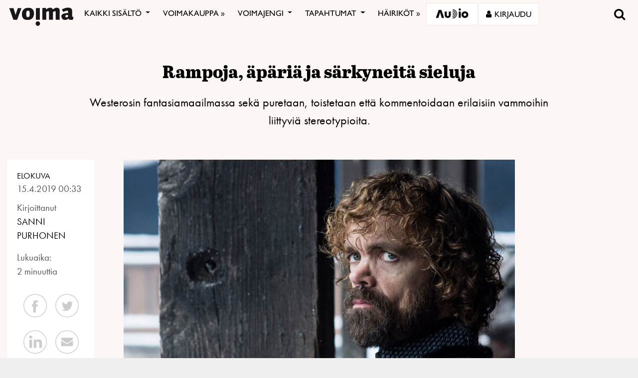

--- FILE ---
content_type: text/html; charset=utf-8
request_url: https://www.google.com/recaptcha/api2/anchor?ar=1&k=6LcHCrAjAAAAAHN1lO3KQBhq306rXrr5WbOt-bRT&co=aHR0cHM6Ly92b2ltYS5maTo0NDM.&hl=en&v=PoyoqOPhxBO7pBk68S4YbpHZ&size=invisible&anchor-ms=20000&execute-ms=30000&cb=yqaiott1th3
body_size: 48626
content:
<!DOCTYPE HTML><html dir="ltr" lang="en"><head><meta http-equiv="Content-Type" content="text/html; charset=UTF-8">
<meta http-equiv="X-UA-Compatible" content="IE=edge">
<title>reCAPTCHA</title>
<style type="text/css">
/* cyrillic-ext */
@font-face {
  font-family: 'Roboto';
  font-style: normal;
  font-weight: 400;
  font-stretch: 100%;
  src: url(//fonts.gstatic.com/s/roboto/v48/KFO7CnqEu92Fr1ME7kSn66aGLdTylUAMa3GUBHMdazTgWw.woff2) format('woff2');
  unicode-range: U+0460-052F, U+1C80-1C8A, U+20B4, U+2DE0-2DFF, U+A640-A69F, U+FE2E-FE2F;
}
/* cyrillic */
@font-face {
  font-family: 'Roboto';
  font-style: normal;
  font-weight: 400;
  font-stretch: 100%;
  src: url(//fonts.gstatic.com/s/roboto/v48/KFO7CnqEu92Fr1ME7kSn66aGLdTylUAMa3iUBHMdazTgWw.woff2) format('woff2');
  unicode-range: U+0301, U+0400-045F, U+0490-0491, U+04B0-04B1, U+2116;
}
/* greek-ext */
@font-face {
  font-family: 'Roboto';
  font-style: normal;
  font-weight: 400;
  font-stretch: 100%;
  src: url(//fonts.gstatic.com/s/roboto/v48/KFO7CnqEu92Fr1ME7kSn66aGLdTylUAMa3CUBHMdazTgWw.woff2) format('woff2');
  unicode-range: U+1F00-1FFF;
}
/* greek */
@font-face {
  font-family: 'Roboto';
  font-style: normal;
  font-weight: 400;
  font-stretch: 100%;
  src: url(//fonts.gstatic.com/s/roboto/v48/KFO7CnqEu92Fr1ME7kSn66aGLdTylUAMa3-UBHMdazTgWw.woff2) format('woff2');
  unicode-range: U+0370-0377, U+037A-037F, U+0384-038A, U+038C, U+038E-03A1, U+03A3-03FF;
}
/* math */
@font-face {
  font-family: 'Roboto';
  font-style: normal;
  font-weight: 400;
  font-stretch: 100%;
  src: url(//fonts.gstatic.com/s/roboto/v48/KFO7CnqEu92Fr1ME7kSn66aGLdTylUAMawCUBHMdazTgWw.woff2) format('woff2');
  unicode-range: U+0302-0303, U+0305, U+0307-0308, U+0310, U+0312, U+0315, U+031A, U+0326-0327, U+032C, U+032F-0330, U+0332-0333, U+0338, U+033A, U+0346, U+034D, U+0391-03A1, U+03A3-03A9, U+03B1-03C9, U+03D1, U+03D5-03D6, U+03F0-03F1, U+03F4-03F5, U+2016-2017, U+2034-2038, U+203C, U+2040, U+2043, U+2047, U+2050, U+2057, U+205F, U+2070-2071, U+2074-208E, U+2090-209C, U+20D0-20DC, U+20E1, U+20E5-20EF, U+2100-2112, U+2114-2115, U+2117-2121, U+2123-214F, U+2190, U+2192, U+2194-21AE, U+21B0-21E5, U+21F1-21F2, U+21F4-2211, U+2213-2214, U+2216-22FF, U+2308-230B, U+2310, U+2319, U+231C-2321, U+2336-237A, U+237C, U+2395, U+239B-23B7, U+23D0, U+23DC-23E1, U+2474-2475, U+25AF, U+25B3, U+25B7, U+25BD, U+25C1, U+25CA, U+25CC, U+25FB, U+266D-266F, U+27C0-27FF, U+2900-2AFF, U+2B0E-2B11, U+2B30-2B4C, U+2BFE, U+3030, U+FF5B, U+FF5D, U+1D400-1D7FF, U+1EE00-1EEFF;
}
/* symbols */
@font-face {
  font-family: 'Roboto';
  font-style: normal;
  font-weight: 400;
  font-stretch: 100%;
  src: url(//fonts.gstatic.com/s/roboto/v48/KFO7CnqEu92Fr1ME7kSn66aGLdTylUAMaxKUBHMdazTgWw.woff2) format('woff2');
  unicode-range: U+0001-000C, U+000E-001F, U+007F-009F, U+20DD-20E0, U+20E2-20E4, U+2150-218F, U+2190, U+2192, U+2194-2199, U+21AF, U+21E6-21F0, U+21F3, U+2218-2219, U+2299, U+22C4-22C6, U+2300-243F, U+2440-244A, U+2460-24FF, U+25A0-27BF, U+2800-28FF, U+2921-2922, U+2981, U+29BF, U+29EB, U+2B00-2BFF, U+4DC0-4DFF, U+FFF9-FFFB, U+10140-1018E, U+10190-1019C, U+101A0, U+101D0-101FD, U+102E0-102FB, U+10E60-10E7E, U+1D2C0-1D2D3, U+1D2E0-1D37F, U+1F000-1F0FF, U+1F100-1F1AD, U+1F1E6-1F1FF, U+1F30D-1F30F, U+1F315, U+1F31C, U+1F31E, U+1F320-1F32C, U+1F336, U+1F378, U+1F37D, U+1F382, U+1F393-1F39F, U+1F3A7-1F3A8, U+1F3AC-1F3AF, U+1F3C2, U+1F3C4-1F3C6, U+1F3CA-1F3CE, U+1F3D4-1F3E0, U+1F3ED, U+1F3F1-1F3F3, U+1F3F5-1F3F7, U+1F408, U+1F415, U+1F41F, U+1F426, U+1F43F, U+1F441-1F442, U+1F444, U+1F446-1F449, U+1F44C-1F44E, U+1F453, U+1F46A, U+1F47D, U+1F4A3, U+1F4B0, U+1F4B3, U+1F4B9, U+1F4BB, U+1F4BF, U+1F4C8-1F4CB, U+1F4D6, U+1F4DA, U+1F4DF, U+1F4E3-1F4E6, U+1F4EA-1F4ED, U+1F4F7, U+1F4F9-1F4FB, U+1F4FD-1F4FE, U+1F503, U+1F507-1F50B, U+1F50D, U+1F512-1F513, U+1F53E-1F54A, U+1F54F-1F5FA, U+1F610, U+1F650-1F67F, U+1F687, U+1F68D, U+1F691, U+1F694, U+1F698, U+1F6AD, U+1F6B2, U+1F6B9-1F6BA, U+1F6BC, U+1F6C6-1F6CF, U+1F6D3-1F6D7, U+1F6E0-1F6EA, U+1F6F0-1F6F3, U+1F6F7-1F6FC, U+1F700-1F7FF, U+1F800-1F80B, U+1F810-1F847, U+1F850-1F859, U+1F860-1F887, U+1F890-1F8AD, U+1F8B0-1F8BB, U+1F8C0-1F8C1, U+1F900-1F90B, U+1F93B, U+1F946, U+1F984, U+1F996, U+1F9E9, U+1FA00-1FA6F, U+1FA70-1FA7C, U+1FA80-1FA89, U+1FA8F-1FAC6, U+1FACE-1FADC, U+1FADF-1FAE9, U+1FAF0-1FAF8, U+1FB00-1FBFF;
}
/* vietnamese */
@font-face {
  font-family: 'Roboto';
  font-style: normal;
  font-weight: 400;
  font-stretch: 100%;
  src: url(//fonts.gstatic.com/s/roboto/v48/KFO7CnqEu92Fr1ME7kSn66aGLdTylUAMa3OUBHMdazTgWw.woff2) format('woff2');
  unicode-range: U+0102-0103, U+0110-0111, U+0128-0129, U+0168-0169, U+01A0-01A1, U+01AF-01B0, U+0300-0301, U+0303-0304, U+0308-0309, U+0323, U+0329, U+1EA0-1EF9, U+20AB;
}
/* latin-ext */
@font-face {
  font-family: 'Roboto';
  font-style: normal;
  font-weight: 400;
  font-stretch: 100%;
  src: url(//fonts.gstatic.com/s/roboto/v48/KFO7CnqEu92Fr1ME7kSn66aGLdTylUAMa3KUBHMdazTgWw.woff2) format('woff2');
  unicode-range: U+0100-02BA, U+02BD-02C5, U+02C7-02CC, U+02CE-02D7, U+02DD-02FF, U+0304, U+0308, U+0329, U+1D00-1DBF, U+1E00-1E9F, U+1EF2-1EFF, U+2020, U+20A0-20AB, U+20AD-20C0, U+2113, U+2C60-2C7F, U+A720-A7FF;
}
/* latin */
@font-face {
  font-family: 'Roboto';
  font-style: normal;
  font-weight: 400;
  font-stretch: 100%;
  src: url(//fonts.gstatic.com/s/roboto/v48/KFO7CnqEu92Fr1ME7kSn66aGLdTylUAMa3yUBHMdazQ.woff2) format('woff2');
  unicode-range: U+0000-00FF, U+0131, U+0152-0153, U+02BB-02BC, U+02C6, U+02DA, U+02DC, U+0304, U+0308, U+0329, U+2000-206F, U+20AC, U+2122, U+2191, U+2193, U+2212, U+2215, U+FEFF, U+FFFD;
}
/* cyrillic-ext */
@font-face {
  font-family: 'Roboto';
  font-style: normal;
  font-weight: 500;
  font-stretch: 100%;
  src: url(//fonts.gstatic.com/s/roboto/v48/KFO7CnqEu92Fr1ME7kSn66aGLdTylUAMa3GUBHMdazTgWw.woff2) format('woff2');
  unicode-range: U+0460-052F, U+1C80-1C8A, U+20B4, U+2DE0-2DFF, U+A640-A69F, U+FE2E-FE2F;
}
/* cyrillic */
@font-face {
  font-family: 'Roboto';
  font-style: normal;
  font-weight: 500;
  font-stretch: 100%;
  src: url(//fonts.gstatic.com/s/roboto/v48/KFO7CnqEu92Fr1ME7kSn66aGLdTylUAMa3iUBHMdazTgWw.woff2) format('woff2');
  unicode-range: U+0301, U+0400-045F, U+0490-0491, U+04B0-04B1, U+2116;
}
/* greek-ext */
@font-face {
  font-family: 'Roboto';
  font-style: normal;
  font-weight: 500;
  font-stretch: 100%;
  src: url(//fonts.gstatic.com/s/roboto/v48/KFO7CnqEu92Fr1ME7kSn66aGLdTylUAMa3CUBHMdazTgWw.woff2) format('woff2');
  unicode-range: U+1F00-1FFF;
}
/* greek */
@font-face {
  font-family: 'Roboto';
  font-style: normal;
  font-weight: 500;
  font-stretch: 100%;
  src: url(//fonts.gstatic.com/s/roboto/v48/KFO7CnqEu92Fr1ME7kSn66aGLdTylUAMa3-UBHMdazTgWw.woff2) format('woff2');
  unicode-range: U+0370-0377, U+037A-037F, U+0384-038A, U+038C, U+038E-03A1, U+03A3-03FF;
}
/* math */
@font-face {
  font-family: 'Roboto';
  font-style: normal;
  font-weight: 500;
  font-stretch: 100%;
  src: url(//fonts.gstatic.com/s/roboto/v48/KFO7CnqEu92Fr1ME7kSn66aGLdTylUAMawCUBHMdazTgWw.woff2) format('woff2');
  unicode-range: U+0302-0303, U+0305, U+0307-0308, U+0310, U+0312, U+0315, U+031A, U+0326-0327, U+032C, U+032F-0330, U+0332-0333, U+0338, U+033A, U+0346, U+034D, U+0391-03A1, U+03A3-03A9, U+03B1-03C9, U+03D1, U+03D5-03D6, U+03F0-03F1, U+03F4-03F5, U+2016-2017, U+2034-2038, U+203C, U+2040, U+2043, U+2047, U+2050, U+2057, U+205F, U+2070-2071, U+2074-208E, U+2090-209C, U+20D0-20DC, U+20E1, U+20E5-20EF, U+2100-2112, U+2114-2115, U+2117-2121, U+2123-214F, U+2190, U+2192, U+2194-21AE, U+21B0-21E5, U+21F1-21F2, U+21F4-2211, U+2213-2214, U+2216-22FF, U+2308-230B, U+2310, U+2319, U+231C-2321, U+2336-237A, U+237C, U+2395, U+239B-23B7, U+23D0, U+23DC-23E1, U+2474-2475, U+25AF, U+25B3, U+25B7, U+25BD, U+25C1, U+25CA, U+25CC, U+25FB, U+266D-266F, U+27C0-27FF, U+2900-2AFF, U+2B0E-2B11, U+2B30-2B4C, U+2BFE, U+3030, U+FF5B, U+FF5D, U+1D400-1D7FF, U+1EE00-1EEFF;
}
/* symbols */
@font-face {
  font-family: 'Roboto';
  font-style: normal;
  font-weight: 500;
  font-stretch: 100%;
  src: url(//fonts.gstatic.com/s/roboto/v48/KFO7CnqEu92Fr1ME7kSn66aGLdTylUAMaxKUBHMdazTgWw.woff2) format('woff2');
  unicode-range: U+0001-000C, U+000E-001F, U+007F-009F, U+20DD-20E0, U+20E2-20E4, U+2150-218F, U+2190, U+2192, U+2194-2199, U+21AF, U+21E6-21F0, U+21F3, U+2218-2219, U+2299, U+22C4-22C6, U+2300-243F, U+2440-244A, U+2460-24FF, U+25A0-27BF, U+2800-28FF, U+2921-2922, U+2981, U+29BF, U+29EB, U+2B00-2BFF, U+4DC0-4DFF, U+FFF9-FFFB, U+10140-1018E, U+10190-1019C, U+101A0, U+101D0-101FD, U+102E0-102FB, U+10E60-10E7E, U+1D2C0-1D2D3, U+1D2E0-1D37F, U+1F000-1F0FF, U+1F100-1F1AD, U+1F1E6-1F1FF, U+1F30D-1F30F, U+1F315, U+1F31C, U+1F31E, U+1F320-1F32C, U+1F336, U+1F378, U+1F37D, U+1F382, U+1F393-1F39F, U+1F3A7-1F3A8, U+1F3AC-1F3AF, U+1F3C2, U+1F3C4-1F3C6, U+1F3CA-1F3CE, U+1F3D4-1F3E0, U+1F3ED, U+1F3F1-1F3F3, U+1F3F5-1F3F7, U+1F408, U+1F415, U+1F41F, U+1F426, U+1F43F, U+1F441-1F442, U+1F444, U+1F446-1F449, U+1F44C-1F44E, U+1F453, U+1F46A, U+1F47D, U+1F4A3, U+1F4B0, U+1F4B3, U+1F4B9, U+1F4BB, U+1F4BF, U+1F4C8-1F4CB, U+1F4D6, U+1F4DA, U+1F4DF, U+1F4E3-1F4E6, U+1F4EA-1F4ED, U+1F4F7, U+1F4F9-1F4FB, U+1F4FD-1F4FE, U+1F503, U+1F507-1F50B, U+1F50D, U+1F512-1F513, U+1F53E-1F54A, U+1F54F-1F5FA, U+1F610, U+1F650-1F67F, U+1F687, U+1F68D, U+1F691, U+1F694, U+1F698, U+1F6AD, U+1F6B2, U+1F6B9-1F6BA, U+1F6BC, U+1F6C6-1F6CF, U+1F6D3-1F6D7, U+1F6E0-1F6EA, U+1F6F0-1F6F3, U+1F6F7-1F6FC, U+1F700-1F7FF, U+1F800-1F80B, U+1F810-1F847, U+1F850-1F859, U+1F860-1F887, U+1F890-1F8AD, U+1F8B0-1F8BB, U+1F8C0-1F8C1, U+1F900-1F90B, U+1F93B, U+1F946, U+1F984, U+1F996, U+1F9E9, U+1FA00-1FA6F, U+1FA70-1FA7C, U+1FA80-1FA89, U+1FA8F-1FAC6, U+1FACE-1FADC, U+1FADF-1FAE9, U+1FAF0-1FAF8, U+1FB00-1FBFF;
}
/* vietnamese */
@font-face {
  font-family: 'Roboto';
  font-style: normal;
  font-weight: 500;
  font-stretch: 100%;
  src: url(//fonts.gstatic.com/s/roboto/v48/KFO7CnqEu92Fr1ME7kSn66aGLdTylUAMa3OUBHMdazTgWw.woff2) format('woff2');
  unicode-range: U+0102-0103, U+0110-0111, U+0128-0129, U+0168-0169, U+01A0-01A1, U+01AF-01B0, U+0300-0301, U+0303-0304, U+0308-0309, U+0323, U+0329, U+1EA0-1EF9, U+20AB;
}
/* latin-ext */
@font-face {
  font-family: 'Roboto';
  font-style: normal;
  font-weight: 500;
  font-stretch: 100%;
  src: url(//fonts.gstatic.com/s/roboto/v48/KFO7CnqEu92Fr1ME7kSn66aGLdTylUAMa3KUBHMdazTgWw.woff2) format('woff2');
  unicode-range: U+0100-02BA, U+02BD-02C5, U+02C7-02CC, U+02CE-02D7, U+02DD-02FF, U+0304, U+0308, U+0329, U+1D00-1DBF, U+1E00-1E9F, U+1EF2-1EFF, U+2020, U+20A0-20AB, U+20AD-20C0, U+2113, U+2C60-2C7F, U+A720-A7FF;
}
/* latin */
@font-face {
  font-family: 'Roboto';
  font-style: normal;
  font-weight: 500;
  font-stretch: 100%;
  src: url(//fonts.gstatic.com/s/roboto/v48/KFO7CnqEu92Fr1ME7kSn66aGLdTylUAMa3yUBHMdazQ.woff2) format('woff2');
  unicode-range: U+0000-00FF, U+0131, U+0152-0153, U+02BB-02BC, U+02C6, U+02DA, U+02DC, U+0304, U+0308, U+0329, U+2000-206F, U+20AC, U+2122, U+2191, U+2193, U+2212, U+2215, U+FEFF, U+FFFD;
}
/* cyrillic-ext */
@font-face {
  font-family: 'Roboto';
  font-style: normal;
  font-weight: 900;
  font-stretch: 100%;
  src: url(//fonts.gstatic.com/s/roboto/v48/KFO7CnqEu92Fr1ME7kSn66aGLdTylUAMa3GUBHMdazTgWw.woff2) format('woff2');
  unicode-range: U+0460-052F, U+1C80-1C8A, U+20B4, U+2DE0-2DFF, U+A640-A69F, U+FE2E-FE2F;
}
/* cyrillic */
@font-face {
  font-family: 'Roboto';
  font-style: normal;
  font-weight: 900;
  font-stretch: 100%;
  src: url(//fonts.gstatic.com/s/roboto/v48/KFO7CnqEu92Fr1ME7kSn66aGLdTylUAMa3iUBHMdazTgWw.woff2) format('woff2');
  unicode-range: U+0301, U+0400-045F, U+0490-0491, U+04B0-04B1, U+2116;
}
/* greek-ext */
@font-face {
  font-family: 'Roboto';
  font-style: normal;
  font-weight: 900;
  font-stretch: 100%;
  src: url(//fonts.gstatic.com/s/roboto/v48/KFO7CnqEu92Fr1ME7kSn66aGLdTylUAMa3CUBHMdazTgWw.woff2) format('woff2');
  unicode-range: U+1F00-1FFF;
}
/* greek */
@font-face {
  font-family: 'Roboto';
  font-style: normal;
  font-weight: 900;
  font-stretch: 100%;
  src: url(//fonts.gstatic.com/s/roboto/v48/KFO7CnqEu92Fr1ME7kSn66aGLdTylUAMa3-UBHMdazTgWw.woff2) format('woff2');
  unicode-range: U+0370-0377, U+037A-037F, U+0384-038A, U+038C, U+038E-03A1, U+03A3-03FF;
}
/* math */
@font-face {
  font-family: 'Roboto';
  font-style: normal;
  font-weight: 900;
  font-stretch: 100%;
  src: url(//fonts.gstatic.com/s/roboto/v48/KFO7CnqEu92Fr1ME7kSn66aGLdTylUAMawCUBHMdazTgWw.woff2) format('woff2');
  unicode-range: U+0302-0303, U+0305, U+0307-0308, U+0310, U+0312, U+0315, U+031A, U+0326-0327, U+032C, U+032F-0330, U+0332-0333, U+0338, U+033A, U+0346, U+034D, U+0391-03A1, U+03A3-03A9, U+03B1-03C9, U+03D1, U+03D5-03D6, U+03F0-03F1, U+03F4-03F5, U+2016-2017, U+2034-2038, U+203C, U+2040, U+2043, U+2047, U+2050, U+2057, U+205F, U+2070-2071, U+2074-208E, U+2090-209C, U+20D0-20DC, U+20E1, U+20E5-20EF, U+2100-2112, U+2114-2115, U+2117-2121, U+2123-214F, U+2190, U+2192, U+2194-21AE, U+21B0-21E5, U+21F1-21F2, U+21F4-2211, U+2213-2214, U+2216-22FF, U+2308-230B, U+2310, U+2319, U+231C-2321, U+2336-237A, U+237C, U+2395, U+239B-23B7, U+23D0, U+23DC-23E1, U+2474-2475, U+25AF, U+25B3, U+25B7, U+25BD, U+25C1, U+25CA, U+25CC, U+25FB, U+266D-266F, U+27C0-27FF, U+2900-2AFF, U+2B0E-2B11, U+2B30-2B4C, U+2BFE, U+3030, U+FF5B, U+FF5D, U+1D400-1D7FF, U+1EE00-1EEFF;
}
/* symbols */
@font-face {
  font-family: 'Roboto';
  font-style: normal;
  font-weight: 900;
  font-stretch: 100%;
  src: url(//fonts.gstatic.com/s/roboto/v48/KFO7CnqEu92Fr1ME7kSn66aGLdTylUAMaxKUBHMdazTgWw.woff2) format('woff2');
  unicode-range: U+0001-000C, U+000E-001F, U+007F-009F, U+20DD-20E0, U+20E2-20E4, U+2150-218F, U+2190, U+2192, U+2194-2199, U+21AF, U+21E6-21F0, U+21F3, U+2218-2219, U+2299, U+22C4-22C6, U+2300-243F, U+2440-244A, U+2460-24FF, U+25A0-27BF, U+2800-28FF, U+2921-2922, U+2981, U+29BF, U+29EB, U+2B00-2BFF, U+4DC0-4DFF, U+FFF9-FFFB, U+10140-1018E, U+10190-1019C, U+101A0, U+101D0-101FD, U+102E0-102FB, U+10E60-10E7E, U+1D2C0-1D2D3, U+1D2E0-1D37F, U+1F000-1F0FF, U+1F100-1F1AD, U+1F1E6-1F1FF, U+1F30D-1F30F, U+1F315, U+1F31C, U+1F31E, U+1F320-1F32C, U+1F336, U+1F378, U+1F37D, U+1F382, U+1F393-1F39F, U+1F3A7-1F3A8, U+1F3AC-1F3AF, U+1F3C2, U+1F3C4-1F3C6, U+1F3CA-1F3CE, U+1F3D4-1F3E0, U+1F3ED, U+1F3F1-1F3F3, U+1F3F5-1F3F7, U+1F408, U+1F415, U+1F41F, U+1F426, U+1F43F, U+1F441-1F442, U+1F444, U+1F446-1F449, U+1F44C-1F44E, U+1F453, U+1F46A, U+1F47D, U+1F4A3, U+1F4B0, U+1F4B3, U+1F4B9, U+1F4BB, U+1F4BF, U+1F4C8-1F4CB, U+1F4D6, U+1F4DA, U+1F4DF, U+1F4E3-1F4E6, U+1F4EA-1F4ED, U+1F4F7, U+1F4F9-1F4FB, U+1F4FD-1F4FE, U+1F503, U+1F507-1F50B, U+1F50D, U+1F512-1F513, U+1F53E-1F54A, U+1F54F-1F5FA, U+1F610, U+1F650-1F67F, U+1F687, U+1F68D, U+1F691, U+1F694, U+1F698, U+1F6AD, U+1F6B2, U+1F6B9-1F6BA, U+1F6BC, U+1F6C6-1F6CF, U+1F6D3-1F6D7, U+1F6E0-1F6EA, U+1F6F0-1F6F3, U+1F6F7-1F6FC, U+1F700-1F7FF, U+1F800-1F80B, U+1F810-1F847, U+1F850-1F859, U+1F860-1F887, U+1F890-1F8AD, U+1F8B0-1F8BB, U+1F8C0-1F8C1, U+1F900-1F90B, U+1F93B, U+1F946, U+1F984, U+1F996, U+1F9E9, U+1FA00-1FA6F, U+1FA70-1FA7C, U+1FA80-1FA89, U+1FA8F-1FAC6, U+1FACE-1FADC, U+1FADF-1FAE9, U+1FAF0-1FAF8, U+1FB00-1FBFF;
}
/* vietnamese */
@font-face {
  font-family: 'Roboto';
  font-style: normal;
  font-weight: 900;
  font-stretch: 100%;
  src: url(//fonts.gstatic.com/s/roboto/v48/KFO7CnqEu92Fr1ME7kSn66aGLdTylUAMa3OUBHMdazTgWw.woff2) format('woff2');
  unicode-range: U+0102-0103, U+0110-0111, U+0128-0129, U+0168-0169, U+01A0-01A1, U+01AF-01B0, U+0300-0301, U+0303-0304, U+0308-0309, U+0323, U+0329, U+1EA0-1EF9, U+20AB;
}
/* latin-ext */
@font-face {
  font-family: 'Roboto';
  font-style: normal;
  font-weight: 900;
  font-stretch: 100%;
  src: url(//fonts.gstatic.com/s/roboto/v48/KFO7CnqEu92Fr1ME7kSn66aGLdTylUAMa3KUBHMdazTgWw.woff2) format('woff2');
  unicode-range: U+0100-02BA, U+02BD-02C5, U+02C7-02CC, U+02CE-02D7, U+02DD-02FF, U+0304, U+0308, U+0329, U+1D00-1DBF, U+1E00-1E9F, U+1EF2-1EFF, U+2020, U+20A0-20AB, U+20AD-20C0, U+2113, U+2C60-2C7F, U+A720-A7FF;
}
/* latin */
@font-face {
  font-family: 'Roboto';
  font-style: normal;
  font-weight: 900;
  font-stretch: 100%;
  src: url(//fonts.gstatic.com/s/roboto/v48/KFO7CnqEu92Fr1ME7kSn66aGLdTylUAMa3yUBHMdazQ.woff2) format('woff2');
  unicode-range: U+0000-00FF, U+0131, U+0152-0153, U+02BB-02BC, U+02C6, U+02DA, U+02DC, U+0304, U+0308, U+0329, U+2000-206F, U+20AC, U+2122, U+2191, U+2193, U+2212, U+2215, U+FEFF, U+FFFD;
}

</style>
<link rel="stylesheet" type="text/css" href="https://www.gstatic.com/recaptcha/releases/PoyoqOPhxBO7pBk68S4YbpHZ/styles__ltr.css">
<script nonce="m9Gn3kyumD-1A3emoiILOw" type="text/javascript">window['__recaptcha_api'] = 'https://www.google.com/recaptcha/api2/';</script>
<script type="text/javascript" src="https://www.gstatic.com/recaptcha/releases/PoyoqOPhxBO7pBk68S4YbpHZ/recaptcha__en.js" nonce="m9Gn3kyumD-1A3emoiILOw">
      
    </script></head>
<body><div id="rc-anchor-alert" class="rc-anchor-alert"></div>
<input type="hidden" id="recaptcha-token" value="[base64]">
<script type="text/javascript" nonce="m9Gn3kyumD-1A3emoiILOw">
      recaptcha.anchor.Main.init("[\x22ainput\x22,[\x22bgdata\x22,\x22\x22,\[base64]/[base64]/[base64]/bmV3IHJbeF0oY1swXSk6RT09Mj9uZXcgclt4XShjWzBdLGNbMV0pOkU9PTM/bmV3IHJbeF0oY1swXSxjWzFdLGNbMl0pOkU9PTQ/[base64]/[base64]/[base64]/[base64]/[base64]/[base64]/[base64]/[base64]\x22,\[base64]\x22,\x22w4zCisOgbMOlHQPDr3RWwo/CssKBVWRWw4/CiHYHw4bCqEbDp8KwwqoJKcKywrBYT8OWPAnDow5ewoVAw4I/wrHCgg/DqMKtKHDDvyrDiT/DojfCjEhwwqI1VEbCv2zCrm4RJsKHw4PDqMKPKjnDukRNw5DDicOpwqZ2LXzDu8KQWsKABcOswrNrEzrCqcKjSCTDusKlCn9fQsOWw7HCmhvCnsK3w43ClATCpAQOw7LDmMKKQsK/w6zCusKuw4TCgVvDgzIVIcOSMU3CkG7Dt30ZCMKqBC8Nw79wCjtwNcOFwoXCnsK6YcK6w7bDvUQUwowywrzChhrDs8OawopPwpnDuxzDhQjDiElOUMO+L3/CgBDDnw/Cm8Oqw6gIw4jCgcOGDhnDsDVJw5ZcW8KUOVbDqwscW2TDq8KQQ1xvwp12w5tEwrkRwoVIesK2BMOmw5ADwoQXG8KxfMOmwrcLw7HDiVRBwoxiwpPDh8K0w5vCqg9rw67Ct8O9LcK4w4/CucOZw5Y6VDkQOMOLQsOeOBMDwocYE8OkwozDoQ86IinCh8KowqZRKsK0dGfDtcKaHWxqwrxTw5bDkETCh21QBhjCmcK+JcKgwqEYZAFuBQ4YW8K0w6lsAsOFPcK0RSJKw7rDr8KbwqY8MHrCvjTCm8K1OAZ/XsK+MzHCn3XCk3doQQInw67Cp8KtwofCg3PDtcOrwpImAMKFw73Cmk7CmsKPYcKNw7sGFsKjwrHDo17DnwzCisK8worCqwXDosKIecO4w6fCt38oFsKQwpt/YsOzTi9kcsKcw6olwoZEw73Dm0AUwobDknpvd3cuLMKxDhIkCFTDn3ZMXyxoJCcfXiXDlQnDmxHCjAnCjsKgOz/Doj3Do0JRw5HDkSAMwoc/w4nDgGnDo2t1SkPClX4QwoTDj17DpcOWfXDDvWRLwpxiOXTCtMKuw75rw4vCvAYePhsZwqcJT8OdPX3CqsOmw54NaMKQF8Kpw4sOwox8wrlOw6fChsKdXh/CpQDCs8OCYMKCw68Zw6jCjMOVw7nDthbClWPDriM+B8Kswqo1wrsRw5NSR8OpR8OowrXDpcOvUijCrUHDm8OHw5rCtnbCjMKqwpxVwoxlwr8xwqZObcORUHnClsO9aXVJJMK3w5JGb1cUw58gwp/Dv3FNSsOTwrIrw75iKcOBfMKJwo3DksK2TGHCty/CpUDDlcOaPcK0wpElEDrCoiXCssOLwpbCisKfw7jCvk/ChMOSwo3DssOdwrbCu8OZH8KXcHMPKDPCm8ONw5vDvTp0RBx5CMOcLSQRwq/DlwDDisOCwojDksONw6LDriTDiR8Aw4rCpQbDh3kzw7TCnMKMU8KJw5LDn8OSw58ewrdyw4/[base64]/WHcfN8K0w6DDuMO3wojDosO2w6N2woEhAVodXx/CuhxTw5sHDMOrwrHCqQ7Dp8KcTwbDksKEwpnCr8KmHcKMw7vDs8Onw5nCrU3CqzoUwr/[base64]/CqTp1woAcwpZha1cAw6rDq8KSLlR4Z8OCw4dwMSEDwppVOjTCtFpnf8OTwpI3wrBbKcOSV8KwXgZpw5jCgDZmCw8iAsOFw6NZX8K3w5TCnnEpwqDCqsOTw7hRw5dHwoHDl8OmwrXDlMKaS3zDtcKFwrtDwr1awqAhwqE9esOJa8OowpIYw44ZMwDCgG/Cl8O/[base64]/CMOHLyhTwojDhlnDmcONGgrClMOBbksnw4zDh1/DiGPDlVE8wrFPwqwow4Frwp7CpCzCgQHDpCZkw5E/w4wLw4nDrcK1wqDCscOvNm/Dj8OIQSghw6Z/wohFwqdyw5MnH19/w7fDrMOhw63Ct8KfwrFeWGNawrV3eHrClcO+woLCjcKMwo4Ww7kuLW4WBhF7TUx3w6tqwq/Cq8K3wqTCjArDnMKew7PDu1BHw6hAw6Jcw7fDkB3Dr8KEw4DCvMOGw5/CkygTdsKOc8Kww55RVMKZwrXDucOcEMOZZsKlwobCkn8Kw5Fcw5PDiMKpEMODLmTCj8OBwplnw6PDusOVw7vDglQxw5/DrcOSw7UHwqbCvFBCwrNcKsOlwp/[base64]/CmMO/WsKoRA80B8OKLQB/AcOqw4pTw5vDijjDsjHDnz1BHV8ua8KvwrbDg8KBeUHDlMKsJcO/OcOcwrvDqBUpbQ1BwpHDn8OUwr5Dw7XDm0HCvwnDonEBwqvCuU/DvxTCj0c/[base64]/[base64]/DvcKAw5TDjQFrwoHCvhHCgsOdCkV0w6VZFMOJw7FLAsO1U8KLBsO4w6nCusKmwrIrE8KPw6k8LBrCjX88CXTCuylpfsOFOMOKI2sTw7xEw4/[base64]/wrLDhSLCosKXw5MjwrhnGsOQNQLDr2lSwqjCosKhwrjCpxXCt0A1W8KuZ8KiIMOsaMKEMn7CgAwFHDU3SzzDkAlBwp/[base64]/w6ZWwqjDuGzCpwVLw5LCgiJowpQHSX8FT0LDicKTw6jCrcKIw5AaMArChQF+wpkyDsKmS8KZw4LCliwhfDjCmULDmm0xw4kVw7jDuAlTXkh7PcKpw5Riw4wlwqQOw7/CoBvCiTPDm8K2woPCr086QsK8w4zDmi15McO+wpvDpcOKw7PDoDTDplZwV8K4DcKlIMOWw4HDlcKYUiJ6wrLDkcOndEYFD8KzHgzCsmADwqRdWF93cMOkZEDCiW3CgcOmFMO5UBDDjnZ0bcKuXsKLw4/CvHY7YMORwpTCscO5w7HCj2txw4RSCcOLw44hCEjDlzNpRHRjw5BRwq8Xb8KPBDZbY8KURUvDiWUoWcOEw5oIw6TCmcO7RMKyw4jDpcK6wo0bGhDCncKSwqPCmjnCrH0Bwo4Uw6I2w7vDlFbCm8OlHsOpw40fFMKvYcKPwoFdM8Oqw4NFw4jDksKHw7LClw/CunxGW8Okw4cYZxbDlsK5L8KrUsOgSTE1DU/CscOeeSU3MsOIY8KTw6Z8GSHDs38SUiJhwoVZw4dgcsKRRMOlw5zDhwrCgH1XUGvDqCHDgcKzA8KoPDE6w5EBURvCmnZMwqwcw4PDo8KaG0LCqU/DrcKJYsODa8Okw4ApWMOaBcO3amXDiAJ3A8OOwpnCsAY2w4vCoMOxfsOqDcOfJWsAw7Ipw54uw5ENOj1YaE7CoBrCv8OrETQAw5HCv8OdwrXCtxZyw6A/[base64]/w7DCh8KFw4J+wogxw5NXTjHDmCLCgnItc8KKUcKbfcO+wrrDgipewq1yWhHDkiodw7hDU0DCncOawobDhcKDw4/[base64]/DjcOkfsOGBjPDp8KKRcKRw6wIXAAYL2AzbsKUZyLCsMOJNsOaw6/DscO2OcORw7x4wqbCncKDw4YYw4p2NsO1EnFzw7dKU8K1w5lNwoxPwpvDj8KewqfCrw7CgcKqasKVNHlXXm5UdMOvacOtw45Zw6TDrcKqwp/[base64]/Dv8KHw5LDoTTCh8Oow4NUXh7Din7DpklQwqt5X8Kka8KpwrlkWxEsUMKRw6RNJsKvKC7CnjbCuQIAA2w1bMOnw7pNJsKbw6ZRw7FYwqbCrkt8w510YiPCksKyVsOeXzDDszxbH3nDtWvDmMOHUMOQbzcKTCvDsMOlwpHDnATCvToXwoLCkCLDlsK5w7LDs8OEOMOFw5/CrMKGTBRwHcK4w5rDtE9dwqjDqV/DtsOiIlrDuA59V0Frw7XCk3TDk8KbwpbDqEVtwq09w4ozwosPfF3DoDjDmsKew6/Dn8KyXMKGUmJqQiXDg8OXPRnDvhEvwrPCt1Zmw4oqPnx2AxhewqPDucKvDyN7wpHCpicZwo0dwqTDlcOuYCLDisKAwp7CjXHDiwBaw4/CscODIMKAwrHCvcKPw416wrYLLsONB8KKYMO7wq/Cm8Oww4/DpRPDuBLDiMO7E8Onw6zCi8OYVsK5wpN4c2PCpEjDnHdcwqTCiwp9wprCtsOCEsOJX8OrGyTDk0bCu8OPM8OTwqtfw5XCjcKVwqTDpzccGcOBBmLDnFbCv0LDmUjDgkF6wosVBcOuw7fDm8KtwoxwSnHCiGhAC3jDisOdcMKaZB9ew44Wc8K8bsORwrbCqcO1BC/Dt8KjwoXDnyt5wqPCg8OmDcOcfMOpMhDCisO7ScOdURQTw7whwrXCjsKmDsOAOsOgwp7Cmj/CoXcKwqXDhT7CpHs5wo3CvlNTw7R8A0ERw6Vcw70IWxzDk1PDp8O+wrDCkG3DqcO5NcOXXXxVDMOWOcOWwoTCtmXDmsOoZcKuLxTCtcKDwq/DlsOrJB3ChMOFeMKzwrcfwo3DlcKHw4HCp8O7TS3Cp1rCncKzw4E2wrzCq8KzFG8LElkWwqjCr25uLQjCqHtnwpnDjcKTw6kHJ8O4w61+wqx5wrQYTS7CoMKOwooqKsOXwqN8H8KHwrxlw4nCugROZsKCwrvCt8OAw5Vuwr/DpwDDg1YBBTYWX0XDisKOw6JlYG83w7XDvMKYw4HDpEvCusO8QkMhwrbCmE8LBcO2wpHCosOHU8OWXMOawojDlXpzM33DgzPDh8OzwpLCjnjCkMOkCADCv8KHw70PX0/Cs2fCtwDDugvClyE3wrDDlGtcSBsiVcO1YgkDVwrCu8Kgb3oAasOBNsOFw7gJw6RzC8KNOyFtwpnCg8KEGSvDmMKNBMKbw6pNwp0yICJXwq3CtxTDvTt5w7hHwrRjJsOpwoJNaS7DgMKGYkg5w6nDkcKew7XDoMOWwqjDuH/DmBDDunPDtHXDhsKkCzPCnGUjW8K5w6BIwqvCnF3DlMKrGlrDsRzDgsOqbMObAsKpwrvDikQuw60Vwqs+LcK6wpxKwr7DpzTDt8K2Ek/[base64]/DhHRAccKIdcKlRmlfBMOtw4Zqwr/CqCsOwo0ywpFmwofCnh9nOT5eJsKgw4PDnh/[base64]/wrhyw4cdwrvDjR1hai3DlcOnXMK1wrvDtcKaMsKgWMOvBG7DlMKfw5/Cpix8wonDicKzBMOFw44TP8O1w5TCsilbPwMuwq4zaG/[base64]/[base64]/M8KfwqVuV8K2w7XDtVE6C00HUMOIMcOywpnDmsKUwqsvw7vDiBDCv8OIwo47w49Yw5Qve3fDjQkkw6jCik/DuMOVTcKcwpVkwp3Cg8K2O8OiJsKTw5xHalDDoRc3J8OpW8O3LsKYwo4iAUHCv8OsasKdw4TDlcOxwrc3eCUow57CiMKQf8Ofwps+a37DmC3CjcKKY8OuW3gWw4/CusKKw5swHMOvwo9DL8Ozw55NKMO4w5hJT8KEVDU0wrtfw4XCm8KEwr/Cm8KxC8KDwobChQ9Aw4bCk2jCn8K6Z8K9BcKdwo4BNsKgWcKvw40qF8OMw5PDt8K/[base64]/Cm8KLQWTDilA+I2lUF2A/w4cMw6/ClGfCu8OFwpLCv1whwo7DvXEVw4jDjyM5OF/Crj/DtMO+w4sKw4jDrcOCw5/Cv8OIw7Z5WHcOHsOLZl8Uw47DgcO7bsOwecKPRcK/wrDCvSY/ecOmTsO3wrJtw6nDnTTDsQfDu8K4w7bDnm1FZsKoHUc0ARPClMOXwptYw4vCiMKPfFfCtycuJMKSw5pBw6A9woZAwonDs8K6bVDDg8OiwoXCrhDCusKmQMK2wr1vw7vDg3bCtsKRD8OFRU1eSsK/[base64]/[base64]/w5/[base64]/[base64]/w5QQcMKDTilEGkpNwpxFwqPCuVZUw7zDisKXIEbCm8K4w7HDn8O0wrjCk8KNw5FUwqVXw5vDjFJbw7bDnA0mwqHDp8Kwwpk+w4zCly5+wr/CnXnDgcKSwrgDw5VCd8OxAGlOwpDDnx/CglDDtVLDs07DuMKHLlMFwrAUw7rDnwLCrcO4w45Sw49ACMOawr7DnsKwwpLCpyIKwoXCtMOjEiIAwoPCtiBkVkt8w7LClBElT3XDigTCvm7DnsOAwrHDsjTDt1/DqcOHLGl0w6bDo8KZwpLCgcOJFsK/w7JqERHChB0Ww5/[base64]/wo3DuE/[base64]/CsDvDhcKRCMOKwqpBwqHDqMKbw6TDoXxMfcKwPMKRw4nCu8OxPABoPkLCiH4Sw47Dg2dTwqPCpETCowtWw5woEl3ClsO1wqolw73DrxRaHcKGI8KOH8K4aQ1wOcKQXcKew6JUXjjDr2fCqMKES1FAOg9Twp8cJcK9w5lgw4PClkh/w6nDmAPDp8OXw63DhyLDkSvDoTJTwqPDtxUCRcO8I3HClBbCrsKFwpwZMDFew6USPcKedsK4WkYPKjHCplXCvMKyLsK7JsO6WlPCrcOrZcO/[base64]/Dh8OBPUbDqwEFwqVQwrHCmMOwwqB0aT7DqcOVKi5xeF5dwpLDmG83w53Ci8KtUcOBUVhkw5IfGsK/[base64]/[base64]/DjMKvw7LDj8OAwpjCv8KeeR8dw78EeHrDrcOywpvCtcOjwozCpsKmwpXCowHDr2prwrDDlMKMHTdYUmLDrSdtwr7CsMKQwprDuFfCkMKwwopJw6LCjsOpw7wSZ8OYwqjCmiXDjBjDuF5mVjzCtSkbVyk6wpE2ccOIcDACY0/DpcOpw7lfw51Zw77Dgw7DqXbDjMK0w6fCqsOzwoN0FsOyR8KuLVRIT8KawqPDpWRRGU/CjsKPc3nDtMK+wrMTw4nDtCTCjHDCj0PCllTDh8OWYsKUaMOlKMOIBcK3Klc+w7oJwpYtSsOUOMOMJAEmw5DCjcK3wqPDsDtVw74fwovCsMOrwpYwRsOcw7/Clg3ClljCg8K6w7NFaMKJwr8xw4/DjMKHwovCkgnCvToEKsOewoJNVsKIScKwSC5Pd3N6wpLDjsKZS1UcVcO4wrotw407w5M8NjAPbm4XKcKkOsOTwrjDsMObwpTCqUfDmsOZPcKNUcKgW8KLw6rDhsKew57CvzPDkwI0IF1AelbDvMOlfcOkMMKjf8KiwqsaDngYdnLCmR3CjXhRwp/DiEg9Y8KDwpfDmcKqwoNuw5hhwrnDrMKUwpjCosOyLMKfw7/Du8OOwpYrOSzCnMKCw6DCvcOACEDDucKZwrXDmsKIBSjDhR4owpdPYcK6woPDo392w59/[base64]/w73DmRLDosObw4cywpDDscKhGirDnggowq7Dkzl6UBLDtMO4wqEgw43DvDQYJcKTwr9Ww6jDjcKMw77Cr3k+w4fCtMK4wpN7wqdvI8Okw7LCscK3MsOLEsKPwpvCo8K0w5EFw5jCj8Ktw4JpZ8KUe8OkJ8Otw7PChATCvcOMMwTDvAnCr04zwo/Cl8KmI8Odwo8xwqhuIBw8wo0AF8Kywp8dN0cuwpgKw6LDlxvDjMKVRT8sw7/Cl2lgfMORw7zDr8Owwr3Dp1vDiMKTH2sawozCjmVfZMKpwp9+woPDoMO6w6N8wpR3wrfCrBdVN2XDisOqLgQXw6jCjsK0MRJTwp/CsmTCrCoDLj7CjmsgGy3Cu03CqANSWEfCiMO/w77CvRPCvE0kWsOnwpkUF8OFwoUOw4LCh8OEbTwAwqjCk33DnA3DoHfDjFgMZMKOBcODwpd5w47DoCorwqzChMKtwoXCgDvCllFWIh/DhcOzw7AOYFpGJ8Oaw4PCu2XClykERFrDtMKKw5LDl8KMQsOuwrTClyUxwoNOJy1wOlDClcK1aMKCw5lyw5LCpDHDm0bDmU55f8Kmeyp/SlEiTMKdb8Khwo3CpH7DmcKOwooRw5PDrCXDkcORacO2A8OVCGhpWF0vw7QdbXrCjMKRXHszw4/Cs01ARMKuZE7Dj0/Dm2guBMK0FATDp8OiwpLCtHYXwrPDoQtPM8OTCXgiQnzChcKswqVoUALDnMOqwpzChMKrw7QpwqXDp8ODw6jCj3/[base64]/wpULDS/DksKSbcOGw7g9w49OwrMbBSVYw5Buw6FUIcOLCHVYwq/DucOfw7rDvMKlQSnDjAnDjg/[base64]/CcKxMjhJJMOAwq9fw4IUwo/DvsOLasO8S1nDv8OdA8KHwpPClSB/[base64]/[base64]/[base64]/O1LDnMO0w5o6wo4VwpcIw43CtihrEMKdZcKAwpoew7sLAcOHYS8vBVHDjirDpsO0woLDoXFxworCtDnDu8K1Dw/Cq8O0K8K9w7FBAEnCiWgBXGPCo8KUIcO9wpApwo14PjVmw7PCoMKCPMKvwq92wq/CksKUfMOhSCICwrAMfsKUwqLCpQ/CosOETcOOU1zDmyVyNsOgw4Ibw5vDt8OcMHJoNHhYwpRCw6kOFcKIw6klwqfDslBhw5rCmH5Owq/CulJqScODwqXDpcKHwrzCpyYMABfDmsKZfWlPeMKjfjzCv0PClsOaWELCvBYvL37DgxrCi8KGwpzDo8OJc3DDlD5KwoXDlR5FwqrDpcKcw7F/[base64]/[base64]/[base64]/DkATCuMOZw6HCvcOFJ8K+wpAuwqTDicKJPXzCgsKWbsK6bTh1R8OPKW/[base64]/CqQvDmxdGwrdcwrrCkwPCuMKlWMOZwrvCtg1mwonDnGg5ccKlemA4w5NYwodVw5J3w6xZa8Kze8OJdsOxPsOJdMKFwrDDrnvCv1XCq8KAwofDoMOVbmTDjyM0wpbCjMOfw63CiMKYGTBpwoN7wrbDihwYLMO9w6vCiRcuwrJcw583RcOpwqrDrXwQa0VYKsKwIsO/wpkFHMOiQCfDp8KiA8O8L8OhwrYKScOGYMKUw4RRax/CrT3Cgjhlw4o/RnXDpsKfV8KEwp8rc8OCVsKkFHnCqMOpaMKBw6DCo8KFHkVswpUTwrTDrUtnwqrDmz5uwo7CqcKWKFNJKRMoTsKsEkvDjjxKXzZaBSXDnwXCmsOoOUEDw4VmNsONP8K0ccOjwo5zwpHDml1HGCbCtDNxUj1gw5B+QQzCkMOBAGPCsG1qw40fdTUDw6/[base64]/CgsK3w7I0csK+wrs2PTbClCvCqmLCv8OLQsK6HMOJYGhGwoLDjStZwo3CtQZ/c8Oqw6ssJlYkw5/DksOOUsOrC0xXLk7Cl8Kvw5Jvwp3DilbDiXDCoCnDgTh+woLDpsOaw7cMHcKxw5HCj8K8wr9sUsK+wpHDv8KhTsOKR8O4w7xHPyJGwpPClnfDmsOxRsOdw6slwpd8EcOTccOGwqUdw4M1SgHDhjhxw4/Cmw4Lw7lYOy/Cg8Kzw5TCulzDtTlle8OmfiPCp8OYwoTCrsOhwqDCmV0GJMKYwqkBSybCnMOmwpkBMzYvw6PCosKGGMOvw5VdTCTCvcK/w6MVwrJKQ8Kow67CvMKDw6TDisK4UEPDtSVGNgzCmE18Ymk4Q8ONwrYWf8KYFMKnZ8Otw60+ZcKjw7oua8KSXMKBX3x/w5XDq8KGM8OzCxhCS8OiQ8KowqfCrSIscCRUwpN2wqnCh8KXw7MHMcKZKcO3w4Zvw4bCm8ORwpt1MMOXZsOyCnzCuMKtw7U5w75xFmJlWMKTwosWw7ohwrcjdsKfwpcHwpVnO8O0ZcODw6UCw7rCgi/CicKZw7nDq8OqNDYabcO+eQHDrsK8w79MwpHCssOBLsOkwqjChMOFwog3ZMKwwpUAS2HCijEKXMOgwpTDhcOSwog8UX3Cvy7CiMKYAljCnGApZsOPDE/[base64]/w656w5vDpcKdesOOwqLCtMKrDENrRVvDhhNrK8KGw7YXTWszR2rDkgbDrsKhw7QLM8K/wq1PYsK/w7LCkMK1S8Kpwqg0wo5+wqrCokjCiiXCj8KqBcKgMcKBw5fDpiFwZXB5wqHCnsOGUMO1wo4MFcOddjbDnMKQw4bCiVrCkcKqw5bCrcOjGsOReBRUZcKpNS8Nw418w7HDpzBxwqFPw4UxawnDlcKww5ROH8OWwpLClHFrXsKkwrPCm2HDljVrw6ZewpkINsKha04Lw5/Dg8O6G196w4scwqPDtj0fw77CuDEYaj/Cgz4HYMK8w5vDhR5UCMODLVUlGsO/HQsQw6/CksK/DwvDpMObwo/DgTgCwo3DvsOLw4QVw5rDlcO2F8OoMAVewpLDpCHDo1EawqnCjh1AwqLDucK8VXEDEsKuCkhsWSvCucO8IMK/w67DmMOZbw5gwqM9XcKGaMKQVcOEWMOnSsOPwq7DrcKDPEPCkkgow5LCm8O7dcKIw4Fow7HDocOxPyNEZ8Ohw6LCjcO3ZQ5pUMO/w4tbw6PDsGjCpsOBwrdXc8K4PcObO8O6w6/CnsO3QTRJw4YBwrNcwofCrQnChcOeMcK+wrjCigdYwo04wrsww45Uwq/CuQDDi3zDoih/w4fDvsKWwqXCjVzCjsOZw7rCukjCrVjDoD/DnMO6AFPDkD/CvcOewprCmsK6bMKGRcKiK8KHIMO3wo7CqcOTwpHCsmIaLDctfDN/UsK/[base64]/DmENSWsOQa8KdVg4zb8OHw4zDl38XUzPCo1pmbV9yKVvDjCXCiwDCqFnCnsOgM8KXV8KxCcO4DsKtXUoqHyM9UMK+HF8mw5bCksK2UcKZwph8w5MXw7vDmsOPw5kIw4/[base64]/[base64]/DnsKYSsKqwowCw7jDp8KBHRcvH8KyLQ7Cs8KqwoYhw656wog4wpLDvcO/Z8KjwoHCuMO1wpEOakLDrcK6w4zCp8KwKjFaw4TDsMKlMXXCs8Onw4LDgcObw7XCpMOSw4cKw5nCqcKSYMKuQ8O9GiXDu3jCpMKGaALCt8OIwq3DrcOJM28tN3YqwqlXwrZpwp1Jwpx/BEjCrETDpj7DmkEnVsKRMBsiwqkBw4fDkWPDrcOrw7N+SMKjEiTCghzCsMKgeWrChknDpBMVfcOySyIWRkHCi8O5w6Mew7ATE8KkwoDCnnvDjMKDw41xwqfCr0vDoxYgMQHCi18PTcKiMMOkf8OLc8K1KMOcSUfDvcKnO8O9woXDksK/P8Kcw4hzGl3CgmjDkwTDi8OGw5FpMhLCrDvCnXBIwr5jw7J1w6NXRGtwwpduBcOvw5EAwrEpFAXDjcOcw5rDrcOGwogsTRPDniMWGsOfSsOxw400wrTCscOQMsOew4vDiEXDvxTDvmnCu1DDpcKfCmPDpk5oJFrCsMOCwojDhsKRwq/CtsOMwoLDpjlJOCxSwpDDtjlgRVoxPkcVT8OJwqDCpR4LwqvDrRhFwrh5c8K9HsOVwqvCm8OfdijDucOtNV5Hwo/Dm8KXAgZfwponLsO8woDCrsOawocxwopZw4XCusKuPMOAdH8UHcOGwqQuw7XCjcO7R8Orw6HDnn7DhMKNSsK8RcKyw5pLw7vDpmtyw5DCjsOkw6/[base64]/DjsK6IsOISi/Cs8O9R8OmS2psasOlecKQw6XCi8K/X8Odw7DCksKtdcKGw5dNw43DjsKiw6ZACyTCpMKmw41SaMO/YTLDmcOjEArCiCkoM8OWQWXDkTIYBMOmPcO8csKhdTM9UzxHw7vCl3YSwo0eaMO+wpbCscO3w6Ydw4F7wq/DocOzGcONw4RtNALDocOoPcObw4gLw6oswpXDnMOIw5xIwpLDicKRwr50w7fDrcOqwpjCq8Kzw6hEdl3DmsO0C8O1wqHDmWdjwrPDgXwgw6wmw7sEccOpw6Qmwq9pw7XDizh7wqTCocOHQinCmjQ2ETxXw4B7a8O/RU4dw69kw4zDqcO7bcK6ZcO5ezzDrcKrejbCgsOrE3M2A8Knw7XDpjjDlGg6N8KUc0fCm8K2JjELPsOfw63DlMOjG0lPwpXDnRvDv8Kbwr7CjsOgwo44wqbCpzo7w7RIwo5Tw4MnVC/[base64]/w5Bsw4DChMORw6kqP8OJwr3DnjLDsD5fYsOIw5JhHcKCMlbDnMKmwr9qw6PCvsKcWjjDssO8woEiw6UJw4LCkgcrZsOZPWtqAmzCnMK9JjMEwp7CiMKqKcOWw77DsxgACMOoYMKew6LDiFYXHljClT9TSsK2EMKWw41LPBLCqMO5CgVJdAczbAFFHMOHFE/DvS/DmW0hwoLDllx+w69CwrjClkvCiTFbIXXDvsO+akvDp1Udw6bDtT3CicOdf8KnPxQkw7bDmBzDoVZkwr3DvMOTFsOHV8KRwqLDu8KuXRR+a3HCg8OrQ2nDkcK0P8K/f8KJYDLCoFxbwozDuyDCnFHDpzsGwofDksK1wpDDimoIXcKYw5wdMR4vwo1Kw74EPsOxw6EHwpwMCFNSwowDSsOGw5/DgMO/wrEuDMOqwq/DpMOmwpgbCjXCp8KtUcKVQDHDmj8nwojDtHvCl1FZwojCk8KnVcKWXxzDmsKdwq0YccODw7/[base64]/CtzLDjcOjwoghXgHCmnQ0GlzDrcKobH5Ww6zDu8O9WmkxEsKpZDXChsKtY2TDrsKFw4N6MH58EcOWDcKAEhdKIlbDmHjDgiURwpjDt8KOwq5eDy/Cg1p+MsKOw4jCkwPCpWTCqsKxdsO9wrggQ8KwMSMIw6lhHMOtETFcwqnDoWA4Xkx4w73CvRF/wrlmw4YwRAE/XMK9wqY+wpxXDsKPw6ZCa8KLBsKDayHDosOhOlBqw57DnsOTbjJdFgjCrsOFw4xJMy8Tw7AYw7fDuMKNdcKiw6sUw4vDigbDtMKowp7DhcOCW8OFAsOYw4LDgcO/W8K6bcKgwqXDgT/Dvz3CklFZOTTDvcKbwpnDqDbCvMO1w5REw6zCoU0Zw6rDqQgiTsK4fGXDl2nDnzvCiwnClMKgw5QZQsKwR8OHEsKzJcO0woXCicOJw4lEw5BZw5tnVz7Dt2/DlsKqXsOdw4cpwqTDqEjDgcOoOnYQAMOIaMKBD1fCv8OiMhobcMOVw4VKCBTDvgpSwq0bKMKDBHB0w6PCjm/DmMOiwqxpCcKKwpLCk2gVw5xSUcKgMRzCkATDmV4NYx3CusOFw5jDjT8eOkwRPcKCwoMlwqocw7bDq2gzIAHCijrDgMKTRB/DqcOswrt2w68OwpQpwqJxR8KXQDNcNsOAwrvCrmA6w4HCs8OKwrNFLsKcDMONwpkHw7zDnhjDg8Kzw7/CmMOSwrt5w5nDj8KVagFMw7/CmcKcwpIQacOXDQlHw4Y7QmrDiMOAw6B8W8KgVglVw5/CjWN/ckNbBMOfwpTDg0YEw41recO3CsKmwpHDjmnChHPCqsOxZ8K2bD/CmsOpwoPCvHJRwq59w7BCDcK0w4Ezcj3ColEudm1QQsKvwqvCtGNIQlkpwobCgMKidsOowrnDjX/Dv0bCi8OWwqomQxNzwrcmUMKCPcODw5zDhnU6WcKQwrhMXsOlwq/[base64]/w7HChAfDvB7DpMOdwoI2LULCtMKsdAN9wqwxwr0xw6zCgMK8VB9AwqLCi8Kaw4s2C1TDjcOxw7fCu0hyw4XDlcOuIBtyYsO+MMO1w6HDvgvDisOqwrPCgsOxPMOKaMKVD8OIw4fChg/DinRcw5HCgmpJOTttw6MWR0N6wrLCtmfCqsO/FcO5KMO3f8OUw7bCo8KKZ8OZwp7CiMOqd8Oxw5TDlsKpCRrDqXPDgFjDhxJjUwsewpPDkCzCvcOBw6/CsMOxwqhBH8Klwo5LMh5Owq5fw7pTw6TDmV1Mw5LClQ0WBMO5wpLDssKoblHDlcOnLsOBGcKaOA0ga23Cr8KvZsKCwoYAw5PClAQsw74zw5DCrcKdSGN4Vz8Zwp7DigXCuGjCjXHDnsOWP8K8w7PDsg7DisKcAjjDmQBWw6ZhQMK+wpnDjsOfEcO2wq/CpMKfI2TChnnCvDjCllHDsCYAw5AMR8OVWsKKwpQ4O8KVwqLCvMKYw5o+I3XDlMO8Nk1jKcO7acONRiDDg0fCg8OWwqFcER3ClRt4w5UcGcONK1h/wpHCh8O1BcKRw6LCv1RRJsK4fEhGV8KPX2PDmcKJbinDjcKxwqMebsOfwrTCpsOSNyVUZTHDiAozR8K5RgzCpsOvw6XChsKfHMKEw71NX8OIScK1ZDAkCjHCry1dw45xwpTClsKLHsKDXMOSRmd/eAHCmB0Nwq7Cv1nDnA94fnMdw4FjYsKVw7V/[base64]/ecKwSivCo8KAw43CtcO6A8OJw5suTg4zwoXDhMOHeX3Cp8OmwovCkcORw4UcE8KSO0wzIB98MsOkKcKMbcOVBQvCgT/Cu8O5w5l+Gi/[base64]/[base64]/DihHCl8KROMOfZMOIwrnDtFTDoiYdwpzDnsOyw5sHwrpWw5jDscOLahrDqnN/JxDCuhHCiCLCtRNwfUHCnMKVd09gwqLDmkXCoMOPWMKUAnJZW8Ovc8KSw4vCklrCp8K5S8OUw5PCqcOSw5NrAnrChMKqw6N/woPDncKdM8OVb8KYwrHDjMOpwrsaT8OCRsOKasOqwqMSw59TWUZwBgzCjcKZVErDjsO0wo9QwqvDq8KvQVzDhAxQwqbCphgfOU8aN8O8UcKzeEBMw4vDuXxDw5TCgXBYP8KzZgrDicOUwr4mwp91wqorw6rCgcKEwq3DvRHCr054w7lLa8OBdVzDvMO/KcONDBDDsQgdw7bDjTvCrMOVw5/CjVxsCQ7ChsKKw443c8KVw5ZOwrzDrTHDmClQw48Dw4F/w7PDiDtUw5AiDcOSVVBMdA/DusOpOSbDu8K7w6N0wpN3wq7DtsO+w4RtU8Okw6ICYjTDn8K0w7BpwrAnbMKVwqsCJcO6wobDnz7Dol/DtsOxwp1PUU8Gw54kZ8OrYVMTwr8rTcOwwoTCuD9WN8OaHcK/ScKlDsOHPy/DjAXDlMKsZsKoIGpAw6VQJwjDssKyw60YaMK6asKJw57DkC3CpFXDljJCBMK4B8KRwqXDgm3CgDhJST7DgjJrw75Rw5lHw63DvjXDoMKechTCisKMwp8CR8Oow7XDumjDvcKJwqcEwpdGY8KOesO5L8KmdcK8GcO/bWjCiUvCgsOYw6rDpzvCmwg+w4MSa1zDr8Knw6vDscOhMUjDgQPDscK7w6bDjS9EVcKtwohYw57DnCTDhcKKwqZKwr4wbDnDhhM4Dj7DrsOgVcOYXsKMw6LCty91JcOGwpl0w7/CmytkXsO/w65hw5DDlcKXwqhUwq0UYBVXw7t3ORDCosO8wr4Tw7jCuUMcwoJAVHplA0/CuH8+wp/Du8OONcKODMOqCyfCp8K1w7DDtcK7w7RFwqZzMTrCo2DDjhJdwrLDm3wGKDfCrltFSkArwozDr8Osw6lrw4HDlsOOTsOARcK4ZMKzKm5JwoXDnWfCoxDDoDTCvUDCpcK7M8OMWVFjA1JsC8OZw45hw6BPdcKcwoDDr0QyAQcow7zCsBEMPh/CnSA3wofCvQMiJ8K6csK/wrHDlEJWw5pqwpbChMO3wqnCiwI6wph4w754wrLDmRhxw5UEHCcXwrMpHcOJw7/[base64]/Cqx3CkcKVw7LDvgdCw6Juw58DHsOuw4vDhFBpwqcuV01Mw6UEF8K3DDXDrzgDw5ImwqHCm2pjahhkw41bFcOqPydEKsK7BsKDNClbw5DDhMKVw49wfGrCiBnCvEvDoU1lPA/CoRrDl8K7LsOiwpchRhQUw5cmGhXCkz1bUS8CDEVxCSsvwqRVw6pxw5IgIcOkV8O2X1TDtwhyHDrCgcOTworDlsOzwrxKa8OoOWTCrF/[base64]/Kh3CucO4w7PDuyjDncKvN8OVw5XDvcKrw6jDt8Kow6vCnzsbJRs7AMO3SjPDmC/CnHUNRVIRYcOBwovDvsKDIMKAw4wvJcKjNMKbw68Fw5kHTcKfw6cxw5nCqQQtUV8jwr/Cr1LCp8KgIWvDoMOzw6IVwo/[base64]/TsK0CcKEAGpywrfDl8OZwqvCj0oewpxCwqPCvR/[base64]/DpQgYw6lOw5HDp8KCwp3Cv8Kew73DuhXChsKhAG7ChsOQPMK1wqscE8KGSsOIw4gKw4I9ND/DpBLDk10NfsKWCETDmA7DgVUAcQRew7Mfw5RswrcMwrnDjGbDlcKNw6MMeMKGLEPChlMawqDDj8O6TWRMSsO/F8OeHV/DtMKLDiNsw5YZM8KCdcO2G1RjFMO4w4jDgkJuwrU9wpfCg3jCoErCsjATR0bCpcOQw6PCmMKWaWfCgcO3QVIaHGcjw5LCisKsbsO1NDbDrMOTGAdcRSoew5cIcsKNwpXCqcOcwplFcsO+P3czwpbCmBZkUsK3wqDCrmg/UxJCw6/DmsOwMcOww7jCm1Z/B8KyQk7DiVbChh03w4szAcOGfcOaw6bDuh/DrFZdNMORwrUjTMOSw7zDnMK0woJ6D2cmw5PCnsOiWFN9YhfCniQGbMOCecK/KUENwrrDvQbCpcKhfcO3ecKYO8OPF8KRKMOow6FhwpJ+K0TDjh06G2nDkwnDvw4NwokVDzNeQBgfOSfCjMKddsOzWMKZw5DDnQDCowLDssO4w53Dpyhmw4/DhcOLw4sHA8KuS8K6w6nDpDzCtQjDtzAIRMKKTk3DgTpxHsKUw51Bw7dEScKleBQYw7rCg39JRxsRw7PCk8KdOR/CpMOLwqDDu8Ofw4gRK2F6wp/DvcKQwoVYBMKMw73DscKRKcKiwq3CoMK5wrbCqRE+KcKMwodfw7pWL8KlwoPCvMKpPS3Cv8Onbi3CnMKHHSrCo8KcwrTCqHvDmAfDs8ORwp9Pw7/DgcO7GmTDjBrCkiHDm8KowpnCjg/Dlm1Vw5NhG8KjRMOaw4LCoBvDtSDDvHzDuil0IHkDwrFcwqvCgQk8bsO1MMOVw6l3fhMqwpwealbDmDLDncOxw4HDj8KPwogswpRSw75nbcObwoowwrXDlMKpwocBwrHCncK2VsOfU8OnBMOmGgs4wq43w755IcOxwoQ4QC/DhsK+GMK6dg3CmcOEwqvDjWTCkcOyw6BXwrYlwoUywofCn3Y9JMKbLEFkMcKtw49/[base64]/DnGbDsMKjw5TDjmFLRcOGBsKZIlTDnsOiNg\\u003d\\u003d\x22],null,[\x22conf\x22,null,\x226LcHCrAjAAAAAHN1lO3KQBhq306rXrr5WbOt-bRT\x22,0,null,null,null,1,[21,125,63,73,95,87,41,43,42,83,102,105,109,121],[1017145,159],0,null,null,null,null,0,null,0,null,700,1,null,0,\[base64]/76lBhmnigkZhAoZnOKMAhk\\u003d\x22,0,0,null,null,1,null,0,0,null,null,null,0],\x22https://voima.fi:443\x22,null,[3,1,1],null,null,null,1,3600,[\x22https://www.google.com/intl/en/policies/privacy/\x22,\x22https://www.google.com/intl/en/policies/terms/\x22],\x22oZemgcKZgs/H4i5TGmZ8ko7vMRTQgdrFB7vz2y9ijrA\\u003d\x22,1,0,null,1,1768948612943,0,0,[38,61,234,159,54],null,[84,117,134],\x22RC-Yy0ALh3DU8cBVg\x22,null,null,null,null,null,\x220dAFcWeA6LFh4xYQ0VDuhKzEUjn6p9aJhw-e2rO-E4zEaM8fdhzpiYVisSeJvunBnPIJDXK77HdCvcWjCPgpKNEiolGRbFcTu4qw\x22,1769031412874]");
    </script></body></html>

--- FILE ---
content_type: text/html; charset=UTF-8
request_url: https://voima.fi/wp-admin/admin-ajax.php
body_size: -262
content:
{"uid":0,"s":0,"key":null,"st":1768945014}

--- FILE ---
content_type: text/html; charset=UTF-8
request_url: https://voima.fi/wp-admin/admin-ajax.php
body_size: 858
content:
[57359,96527,96186,96161,95720,32138,91834,65015,83799,84342,96479,66656,67711,57122,69517,89168,95825,80743,87979,12668,45629,18480,95419,13622,92038,47908,96029,61629,77247,63627,92597,63608,57390,93418,50779,95522,89626,26629,16907,45670,81057,75302,96444,66304,78993,78331,87908,26779,55350,55259,79063,11751,89195,40406,12617,88505,89671,96097,94196,90535,77958,47694,12594,13934,82315,11436,72568,18091,53696,12709,61963,63639,45770,71111,78992,37421,59974,11547,48316,89665,13058,35871,12075,93091,83324,38110,13787,56940,93687,14753,3108,56508,16630,69879,88519,18345,54665,59393,73874,87242,91122,53368,90761,96190,27143,3871,12724,95308,81777,25936,11792,14725,71874,62983,70584,3719,16388,90743,80293,44821,94189,16843,2489,82387,49309,27318,66418,15003,58862,56799,30255,80712,24961,33048,53370,53319,17858,62901,66542,91674,28248,23808,3801,64933,18721,44824,68365,54460,87327,78943,96404,54250,17180,17008,18463,54371,73148,16318,28321,25962,14706,3820,23175,71091,73046,31004,48002,83065,18706,57361,46683,32499,11909,18056,51907,77561,13312,44313,56780,59844,80761,59837,3570,90756,84506,3042,93407,95402,17968,3203,53106,13303,1225,3607,12503,24261,74735,75907,79076,11708,46048,67646,89759,29650,61695,88093,60719,17459,11431,17438,62961,95135,52255,57775,69687,38238,51986,18528,51382,684,95445,45977,89744,13337,2358,95027,18411,12665,2934,83232,63629,94766,14317,60969,63536,88787,26714,88395,95682,13417,29150,62448,53774,78866,52142,17278,68362,45842,70790,92471,96140,17725,26829,94261,94425,44856,12490,73880,37432,24937,49909,17192,22566,17398,26034,24531,56223,54132,28571,54877,63576,23653,34479,11683,90656,71648,91229,18468,27502,95067,26667,14206,44826,56609,48347,18040,27055,16743,69607,95691,48779,23282,28708,23218,48302,71157,60976,18681,95706,22988,44806,14197,73530,30865,50013,18542,77567,18218,16909,65573,80053,32400,44859,29203,11495,94119,17069,3224,71940,89611,12338,73163,12238,51025,53476,83055,18169,17337,23019,53990,12346,51840,37349,91146,57037,48402,91870,59217,75511,67527,66230,66274,17012,69749,36277,26520,22511,14344,66349,14889,16323,26891,60438,3370,18694,12575,56607,80981,30523,81009,27902,64999,46689,13075,94700,57261,95431,57255,76072,70525,17958,58308,16798,80266,64012,60930,67773,48339,18096,73900,65411,2890,76431,62396,55889,65993,58716,16463,78222,50678,14181,23212,93479,95477,17908,87303,12919,93088,75324,66796,55348,14225,18028,26681,80749,92491,710,13837,72657,50079,67137,26553,91259,40407,56159,16890,96153,57357,26373,62543,14078,83364,94254,95980,16481,91857,2342,43713,58890,67613,13877,53465,71679,78351,35498,34487,26959,56232,80234,27010,1183,2722,56473,83473,15121,72660,16370,93480,80714,18402,3843,11675,69022,47571,81488,18117,24482,53779,15199,22486,60231,83934,50695,95810,54565,83355,95444,94694,76470,75406,46741,80157,77706,37440,95076,87387,53841,53735,93771,34754,55089,26691,13887,17570,65422,3397,61901,72494,80767,93761,27859,56791,96163,91311,24780,84460,17393,57346,73761,16911,24291,57388,92521,66319,59214,12804,94382,36041,77384,60089,63472,26528]